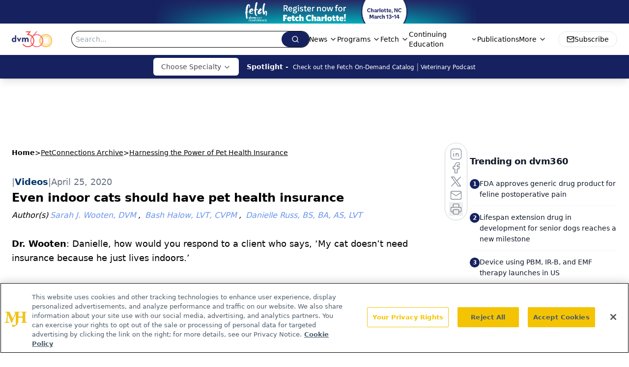

--- FILE ---
content_type: text/html; charset=utf-8
request_url: https://www.google.com/recaptcha/api2/aframe
body_size: 186
content:
<!DOCTYPE HTML><html><head><meta http-equiv="content-type" content="text/html; charset=UTF-8"></head><body><script nonce="VY9VqhRX1jgYN9Pk2VzXEA">/** Anti-fraud and anti-abuse applications only. See google.com/recaptcha */ try{var clients={'sodar':'https://pagead2.googlesyndication.com/pagead/sodar?'};window.addEventListener("message",function(a){try{if(a.source===window.parent){var b=JSON.parse(a.data);var c=clients[b['id']];if(c){var d=document.createElement('img');d.src=c+b['params']+'&rc='+(localStorage.getItem("rc::a")?sessionStorage.getItem("rc::b"):"");window.document.body.appendChild(d);sessionStorage.setItem("rc::e",parseInt(sessionStorage.getItem("rc::e")||0)+1);localStorage.setItem("rc::h",'1768369148332');}}}catch(b){}});window.parent.postMessage("_grecaptcha_ready", "*");}catch(b){}</script></body></html>

--- FILE ---
content_type: application/javascript
request_url: https://api.lightboxcdn.com/z9gd/43388/www.dvm360.com/jsonp/z?cb=1768369135230&dre=l&callback=jQuery11240898387772161207_1768369135213&_=1768369135214
body_size: 1170
content:
jQuery11240898387772161207_1768369135213({"dre":"l","response":"[base64].AAenjsHc1oAmkncuXnBBcQ4az6QABVRyu2hEqxen3qTVaTVimXAnBWZhEAOqKWgzVSrTqYGulroZwz9vAq84FIHu2zqXqGUg8eT9D2aNY3bedslXWBcFTRwUCJeBy1XewiDqZxaAgXhiAgRAAF9MKAA__","success":true});